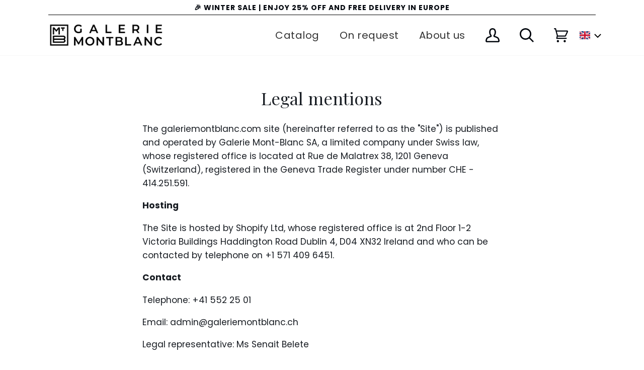

--- FILE ---
content_type: application/javascript
request_url: https://cdn.kilatechapps.com/media/KT-currency.js?_491418
body_size: 1545
content:
{"id": "KILATECH", "Datetime": "2026-01-22:21", "rates": {"AED": 4.305998, "AFN": 76.816049, "ALL": 96.559985, "AMD": 444.470393, "ANG": 2.098864, "AOA": 1075.18055, "ARS": 1673.482909, "AUD": 1.719797, "AWG": 2.110496, "AZN": 1.978438, "BAM": 1.959171, "BBD": 2.360963, "BDT": 143.396759, "BGN": 1.969058, "BHD": 0.442056, "BIF": 3471.458925, "BMD": 1.172498, "BND": 1.504551, "BOB": 8.117553, "BRL": 6.234198, "BSD": 1.172217, "BTC": 1.3165182e-05, "BTN": 107.327826, "BWP": 15.580815, "BYN": 3.315591, "BYR": 22980.953902, "BZD": 2.357637, "CAD": 1.619847, "CDF": 2526.732665, "CHF": 0.928178, "CLF": 0.025933, "CLP": 1023.989339, "CNY": 8.165158, "CNH": 8.172356, "COP": 4291.681416, "CRC": 578.495482, "CUC": 1.172498, "CUP": 31.071188, "CVE": 110.454601, "CZK": 24.287122, "DJF": 208.735843, "DKK": 7.468435, "DOP": 73.846761, "DZD": 152.163266, "EGP": 55.282059, "ERN": 17.587465, "ETB": 182.911296, "EUR": 1, "FJD": 2.652772, "FKP": 0.873209, "GBP": 0.870632, "GEL": 3.148113, "GGP": 0.873209, "GHS": 12.700151, "GIP": 0.873209, "GMD": 86.175692, "GNF": 10268.670452, "GTQ": 8.990935, "GYD": 245.236319, "HKD": 9.142709, "HNL": 30.91936, "HRK": 7.530605, "HTG": 153.560319, "HUF": 382.321586, "IDR": 19758.87174, "ILS": 3.678577, "IMP": 0.873209, "INR": 107.369655, "IQD": 1535.635992, "IRR": 49391.463609, "ISK": 146.011067, "JEP": 0.873209, "JMD": 184.577623, "JOD": 0.831234, "JPY": 185.767039, "KES": 151.252001, "KGS": 102.535158, "KHR": 4718.098841, "KMF": 494.79394, "KPW": 1055.155624, "KRW": 1720.921686, "KWD": 0.36018, "KYD": 0.976889, "KZT": 593.168201, "LAK": 25328.289105, "LBP": 104968.960293, "LKR": 363.133336, "LRD": 216.261857, "LSL": 19.010078, "LTL": 3.46208, "LVL": 0.709232, "LYD": 7.460647, "MAD": 10.762875, "MDL": 20.009152, "MGA": 5409.03113, "MKD": 61.722528, "MMK": 2462.216618, "MNT": 4182.237038, "MOP": 9.414699, "MRU": 46.459949, "MUR": 54.076042, "MVR": 18.127114, "MWK": 2032.567652, "MXN": 20.505483, "MYR": 4.737128, "MZN": 74.924696, "NAD": 19.010078, "NGN": 1667.244328, "NIO": 43.131646, "NOK": 11.588468, "NPR": 171.734791, "NZD": 1.990637, "OMR": 0.450837, "PAB": 1.172157, "PEN": 3.933835, "PGK": 5.011603, "PHP": 69.263535, "PKR": 327.992014, "PLN": 4.203609, "PYG": 7899.593716, "QAR": 4.285064, "RON": 5.092976, "RSD": 117.380243, "RUB": 88.962167, "RWF": 1709.581481, "SAR": 4.39661, "SBD": 9.532659, "SCR": 16.581229, "SDG": 705.261566, "SEK": 10.598892, "SGD": 1.503377, "SHP": 0.879677, "SLE": 28.847012, "SLL": 24586.688571, "SOS": 668.707946, "SRD": 44.808179, "STD": 24268.334051, "STN": 24.542233, "SVC": 10.256606, "SYP": 12967.325553, "SZL": 19.006626, "THB": 36.645268, "TJS": 10.936413, "TMT": 4.115467, "TND": 3.421888, "TOP": 2.823093, "TRY": 50.73151, "TTD": 7.957694, "TWD": 37.059146, "TZS": 2984.006532, "UAH": 50.653549, "UGX": 4096.805246, "USD": 1.172498, "UYU": 44.81693, "UZS": 14210.453519, "VES": 406.667935, "VND": 30800.926966, "VUV": 141.293693, "WST": 3.244127, "XAF": 657.084918, "XAG": 0.012469, "XAU": 0.000242, "XCD": 3.168734, "XCG": 2.112626, "XDR": 0.818346, "XOF": 657.070883, "XPF": 119.331742, "YER": 279.407996, "ZAR": 18.998624, "ZMK": 10553.890157, "ZMW": 23.414093, "ZWL": 377.543764}}